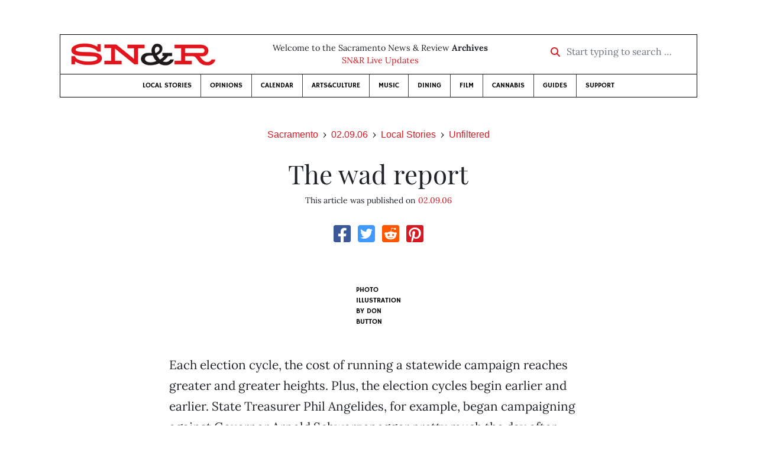

--- FILE ---
content_type: text/html; charset=utf-8
request_url: https://www.newsreview.com/sacramento/content/the-wad-report/46933/
body_size: 5560
content:



<!DOCTYPE html>
<html lang="en">
  <head>
    <meta charset="utf-8">
    <meta http-equiv="x-ua-compatible" content="ie=edge">
    <title>SN&amp;R • The wad report</title>

    <meta http-equiv="Content-Type" content="text/html; charset=utf-8" />
    <meta name="viewport" content="width=device-width, initial-scale=1.0">

    <meta property="og:site_name" content="Sacramento News &amp; Review" />


    
  <link rel="canonical" href="https://www.newsreview.com/sacramento/content/the-wad-report/46933/">
  <link rel="shorturl" href="https://newsreview.com/oid/46933/" />

  <meta name="description" content="SN&amp;R • Local Stories • Unfiltered • The wad report • Feb 9, 2006" />

  <meta name="twitter:card" content="summary_large_image">
  <meta name="twitter:title" content="The wad report">
  <meta name="twitter:description" content="">

  <meta name="twitter:site" content="@SacNewsReview">
  <meta name="twitter:creator" content="@SacNewsReview">

  <meta property="og:title" content="SN&amp;R • Local Stories • Unfiltered • The wad report • Feb 9, 2006" />
  <meta property="og:type" content="article" />
  <meta property="og:url" content="https://www.newsreview.com/sacramento/content/the-wad-report/46933/" />
  <meta property="og:description" content="" />

  <meta property="article:published_time" content="2006-02-08T15:56:29-08:00" />
  <meta property="article:modified_time" content="2011-04-21T07:11:06-07:00" />
  <meta property="article:section" content="Local Stories" />
  
  <meta property="fb:admins" content="324969540859009" />
  <meta property="fb:app_id" content="324969540859009" />

  
    <link rel="image_src" href="https://www.newsreview.com/media/images/articles/featured/2020/07/46933-01.jpeg" />
    <meta property="og:image" content="https://www.newsreview.com/media/images/articles/featured/2020/07/46933-01.jpeg" />
    <meta name="twitter:image:src" content="https://www.newsreview.com/media/images/articles/featured/2020/07/46933-01.jpeg">
  


    <!-- HTML5 shim, for IE6-8 support of HTML5 elements -->
    <!--[if lt IE 9]>
      <script src="https://cdnjs.cloudflare.com/ajax/libs/html5shiv/3.7.3/html5shiv.min.js"></script>
    <![endif]-->

    



  <link rel="apple-touch-icon" sizes="57x57" href="https://d16zs7b90yfegl.cloudfront.net/static/favicon/snr/apple-icon-57x57.0dbd85614dff.png">
  <link rel="apple-touch-icon" sizes="60x60" href="https://d16zs7b90yfegl.cloudfront.net/static/favicon/snr/apple-icon-60x60.1a323a30b8ad.png">
  <link rel="apple-touch-icon" sizes="72x72" href="https://d16zs7b90yfegl.cloudfront.net/static/favicon/snr/apple-icon-72x72.23d557853adb.png">
  <link rel="apple-touch-icon" sizes="76x76" href="https://d16zs7b90yfegl.cloudfront.net/static/favicon/snr/apple-icon-76x76.ad63e4c1cb1e.png">
  <link rel="apple-touch-icon" sizes="114x114" href="https://d16zs7b90yfegl.cloudfront.net/static/favicon/snr/apple-icon-114x114.133190f724f4.png">
  <link rel="apple-touch-icon" sizes="120x120" href="https://d16zs7b90yfegl.cloudfront.net/static/favicon/snr/apple-icon-120x120.8b861864b474.png">
  <link rel="apple-touch-icon" sizes="144x144" href="https://d16zs7b90yfegl.cloudfront.net/static/favicon/snr/apple-icon-144x144.b86317dccadf.png">
  <link rel="apple-touch-icon" sizes="152x152" href="https://d16zs7b90yfegl.cloudfront.net/static/favicon/snr/apple-icon-152x152.956ca96c526f.png">
  <link rel="apple-touch-icon" sizes="180x180" href="https://d16zs7b90yfegl.cloudfront.net/static/favicon/snr/apple-icon-180x180.c005d7870669.png">
  <link rel="icon" type="image/png" sizes="192x192"  href="https://d16zs7b90yfegl.cloudfront.net/static/favicon/snr/android-icon-192x192.f515fd708278.png">
  <link rel="icon" type="image/png" sizes="32x32" href="https://d16zs7b90yfegl.cloudfront.net/static/favicon/snr/favicon-32x32.76476d015a67.png">
  <link rel="icon" type="image/png" sizes="96x96" href="https://d16zs7b90yfegl.cloudfront.net/static/favicon/snr/favicon-96x96.a6a81943dcbb.png">
  <link rel="icon" type="image/png" sizes="16x16" href="https://d16zs7b90yfegl.cloudfront.net/static/favicon/snr/favicon-16x16.805ca7c5ac73.png">
  <link rel="manifest" href="https://d16zs7b90yfegl.cloudfront.net/static/favicon/snr/manifest.b58fcfa7628c.json">
  <meta name="msapplication-TileColor" content="#ffffff">
  <meta name="msapplication-TileImage" content="https://d16zs7b90yfegl.cloudfront.net/static/favicon/snr/ms-icon-144x144.b86317dccadf.png">
  <meta name="theme-color" content="#ffffff">




    
      <link href="https://d16zs7b90yfegl.cloudfront.net/static/vendor/fontawesome/css/fontawesome.ebf19a7b820e.css" rel="stylesheet">
      <link href="https://d16zs7b90yfegl.cloudfront.net/static/vendor/fontawesome/css/all.f71b0a62b045.css" rel="stylesheet">
      <link rel="stylesheet" href="https://d16zs7b90yfegl.cloudfront.net/static/vendor/SlickNav/slicknav.min.cb0567a8e6fa.css" />
      <link href="https://d16zs7b90yfegl.cloudfront.net/static/css/project.min.21368e708a4e.css" rel="stylesheet" />
    

    

    

    
      
        <!-- Global site tag (gtag.js) - Google Analytics -->
        <script async src="https://www.googletagmanager.com/gtag/js?id=UA-350918-1"></script>
        <script>
          window.dataLayer = window.dataLayer || [];
          function gtag(){dataLayer.push(arguments);}
          gtag('js', new Date());

          gtag('config', 'UA-350918-1');
        </script>
      
    

    
      
        <script async src="https://securepubads.g.doubleclick.net/tag/js/gpt.js"></script>
        <script>
          window.googletag = window.googletag || {cmd: []};
          googletag.cmd.push(function() {
            
              googletag.defineSlot('/1003962/sacramento_content_ad_300x250_1', [300, 250], 'div-gpt-ad-1599603245126-0').addService(googletag.pubads());
            
            googletag.pubads().enableSingleRequest();
            googletag.pubads().collapseEmptyDivs();
            googletag.enableServices();
          });
        </script>
      
    

  </head>

  <body>

    
      <div class="container">
        
          


  <header class="primary-nav">
    <div class="nav-header col">
      <a class="site-logo" href="/sacramento/">
        <img src="https://d16zs7b90yfegl.cloudfront.net/static/images/logos/snr-isolated-redblack-300x52.8baf3a648a6c.png" width="100%">
      </a>
      <p>
        Welcome to the Sacramento News &amp; Review <strong>Archives</strong><br>
        <a href="https://sacramento.newsreview.com">
          
            SN&amp;R Live Updates</a>
          
      </p>
      <form method="GET" action="/sacramento/search/">
        <div class="form-row align-items-center">
          <div class="col-auto">
            <label class="sr-only" for="inlineFormInputGroup">Start typing to search &hellip;</label>
            <div class="input-group mb-2">
              <div class="input-group-prepend">
                <div class="input-group-text"><a href="/sacramento/search/"><i class="fas fa-search"></i></a></div>
              </div>
              <input type="text" class="form-control" id="inlineFormInputGroup" name="search_term" placeholder="Start typing to search &hellip;">
              <input type="hidden" name="location" value="3">
            </div>
          </div>
        </div>
      </form>
    </div>

    <div class="header-nav">
      <nav class="main-nav clearfix">
        <div class="menu-main-nav-container">
          <ul id="menu-main-nav" class="menu">
             
              <li class="menu-item">
                <a href="/sacramento/section/local-stories/92152/">Local Stories</a>
              </li>
              <li class="menu-item">
                <a href="/sacramento/section/opinions/92158/">Opinions</a>
              </li>
              <li class="menu-item">
                <a href="https://sacramento.newsreview.com/calendar/" target="_blank">Calendar</a>
              </li>
              <li class="menu-item">
                <a href="/sacramento/section/artsculture/36568/">Arts&amp;Culture</a>
              </li>
              <li class="menu-item">
                <a href="/sacramento/section/music/36586/">Music</a>
              </li>
              <li class="menu-item">
                <a href="/sacramento/section/dining/92155/">Dining</a>
              </li>
              <li class="menu-item">
                <a href="/sacramento/section/film/36594/">Film</a>
              </li>
              <li class="menu-item">
                <a href="/sacramento/section/cannabis-guide/13506539/">Cannabis</a>
              </li>
              <li class="menu-item">
                <a href="/sacramento/section/guides/36558/">Guides</a>
              </li>
              <li class="menu-item menu-item-highlight">
                <a href="https://sacramento.newsreview.com/support-local-independent-journalism/" target="_blank">Support</a>
              </li>
            
          </ul>
        </div>
      </nav>
    </div>
  </header>


        

        <div class="main-content">
          

          
  <div class="row">

    <div class="col">
      <ul class="breadcrumb justify-content-center">
        <li class="breadcrumb-item"><a href="/sacramento/">Sacramento</a></li>
        <li class="breadcrumb-item"><a href="/sacramento/issue/2006-02-09/">02.09.06</a></li>
        <li class="breadcrumb-item"><a href="/sacramento/section/local-stories/92152/">Local Stories</a></li>
        <li class="breadcrumb-item active"><a href="/sacramento/category/unfiltered/44181/">Unfiltered</a></li>
      </ul>

      <div class="row">

        <div class="offset-md-1 col-md-10 offset-lg-2 col-lg-8">
          <article class="article oid-46933">

            <h1 class="text-center">The wad report</h1>

            

            <div class="article-meta mb-4 text-center">
              

              <p class="meta-ts">
                This article was published on <a href="/sacramento/issue/2006-02-09/">02.09.06</a>
              </p>
            </div>

            <section>
              <div class="mb-4">
                <div class="social-media-icons">
    <div class="text-center center-block">
        <a href="https://www.facebook.com/sharer/sharer.php?u=https%3A//www.newsreview.com/sacramento/content/the-wad-report/46933/"><i class="social-fb fab fa-square-facebook fa-2x social"></i></a>
        <a href="https://twitter.com/intent/tweet/?text=The wad report&url=https%3A//www.newsreview.com/sacramento/content/the-wad-report/46933/&via=SacNewsReview"><i class="social-tw fab fa-square-twitter fa-2x social"></i></a>
        <a href="https://reddit.com/submit?url=https%3A//www.newsreview.com/sacramento/content/the-wad-report/46933/&title=The wad report"><i class="social-reddit fab fa-reddit-square fa-2x social"></i></a>
        <a href="https://pinterest.com/pin/create/button/?url=https%3A//www.newsreview.com/sacramento/content/the-wad-report/46933/&media=https://www.newsreview.com/media/images/articles/featured/2020/07/46933-01.jpeg&description="><i class="social-pinterest fab fa-pinterest-square fa-2x social"></i></a>
        
    </div>
</div>

              </div>

              
                

<figure class="article-image article-46933 mb-4"><img src="/media/images/articles/featured/2020/07/46933-01.jpeg" alt=""><figcaption><p><span class="photo-credit-type">Photo Illustration by </span><span class="photo-credit">Don Button</span></p></figcaption></figure>

              

              <div class="my-5">
                
                  <div class="body-sidebar">

                    

                    

                     
                      <div class="body-sidebar-item gdfp-body-placement-1">
                        <!-- /1003962/sacramento_content_ad_300x250_1 -->
<div id='div-gpt-ad-1599603245126-0' style='width: 300px; height: 250px;'>
  <script>
    googletag.cmd.push(function() {  googletag.display('div-gpt-ad-1599603245126-0');  });
  </script>
</div>

                      </div>
                    

                  </div>
                

                

                

                <p>Each election cycle, the cost of running a statewide campaign reaches greater and greater heights. Plus, the election cycles begin earlier and earlier. State Treasurer Phil Angelides, for example, began campaigning against Governor Arnold Schwarzenegger pretty much the day after 2003’s recall election. </p>

<p>The race for the governor’s office is “officially” under way. So, Democratic hopefuls are advertising how much cash they’ve raised, insinuating that their check-collecting prowess is somehow indicative of their  campaign’s viability. </p>

<p>The candidates recently filed campaign-finance reports showing how much dough they have—cash raised minus cash already spent—four months  out from June’s Democratic primary. </p>State Treasurer Phil Angelides
<br>Cash on hand: <b>$18,448,978.32</b>
<br>Unpaid bills: <b>$115,206.15</b> <p></p>

<p>State Controller Steve Westly
<br>Cash on hand: <b>$24,081,711.98</b>
<br>Unpaid bills: <b>$137,004.97</b></p>

<p>Governor Arnold Schwarzenegger 
<br>Cash on hand: <b>$147,205.56</b>
<br>Unpaid bills: <b>$803,337.43</b></p>

<p>Republican candidate Darrell Issa
<br>Cash on hand: <b>$0</b>
<br>Unpaid bills: <b>$0</b></p>

<p>Green Party candidate  Peter Camejo
<br>Cash on hand: <b>$262.26</b>
<br>Unpaid bills: <b>$0</b></p>

<p>Democratic candidate  Edie Bukewihge
<br>Cash on hand:  <b>has not filed with  the secretary of state</b>
<br>Unpaid bills:  <b>has not filed with  the secretary of state</b></p>

                
              </div>

              

              
                <div class="mt-5 mb-5 social-media-bottom">
                  <div class="social-media-icons">
    <div class="text-center center-block">
        <a href="https://www.facebook.com/sharer/sharer.php?u=https%3A//www.newsreview.com/sacramento/content/the-wad-report/46933/"><i class="social-fb fab fa-square-facebook fa-2x social"></i></a>
        <a href="https://twitter.com/intent/tweet/?text=The wad report&url=https%3A//www.newsreview.com/sacramento/content/the-wad-report/46933/&via=SacNewsReview"><i class="social-tw fab fa-square-twitter fa-2x social"></i></a>
        <a href="https://reddit.com/submit?url=https%3A//www.newsreview.com/sacramento/content/the-wad-report/46933/&title=The wad report"><i class="social-reddit fab fa-reddit-square fa-2x social"></i></a>
        <a href="https://pinterest.com/pin/create/button/?url=https%3A//www.newsreview.com/sacramento/content/the-wad-report/46933/&media=https://www.newsreview.com/media/images/articles/featured/2020/07/46933-01.jpeg&description="><i class="social-pinterest fab fa-pinterest-square fa-2x social"></i></a>
        
    </div>
</div>

                </div>
              

              <div class="article-tags mb-5">
                
              </div>

              
                <div class="related-articles mt-5">
                  <h3 class="text-center mb-4">More <a href="/sacramento/section/local-stories/92152/">Local Stories</a> &raquo; <a href="/sacramento/category/unfiltered/44181/">Unfiltered</a></h3>

                  
                    <div class="media mb-0 related-article">
                      <a href="/sacramento/content/executive-privilege/46706/" class="align-self-center">
                        
                          <img src="/media/cache/a3/63/a363c6088b50baa20f2c819a307d480d.png" class="mr-3" alt="Executive privilege">
                        
                      </a>
                      <div class="media-body mb-0">
                        <h5 class="mt-0">
                          <a href="/sacramento/content/executive-privilege/46706/">Executive privilege</a>
                        </h5>
                        <p class="mb-0"></p>
                        <p class="issue-date">
                          Published on <a href="/sacramento/issue/2006-02-02/">02.02.06</a>
                        </p>
                      </div>

                    </div>

                    <hr>
                  
                    <div class="media mb-0 related-article">
                      <a href="/sacramento/content/words-dont-come-easy/46563/" class="align-self-center">
                        
                          <img src="/media/cache/b1/97/b197e8c7aff7395bad3be7e609b17bfe.png" class="mr-3" alt="Words don’t come easy">
                        
                      </a>
                      <div class="media-body mb-0">
                        <h5 class="mt-0">
                          <a href="/sacramento/content/words-dont-come-easy/46563/">Words don’t come easy</a>
                        </h5>
                        <p class="mb-0"></p>
                        <p class="issue-date">
                          Published on <a href="/sacramento/issue/2006-01-26/">01.26.06</a>
                        </p>
                      </div>

                    </div>

                    <hr>
                  
                    <div class="media mb-0 related-article">
                      <a href="/sacramento/content/checking-it-out/46304/" class="align-self-center">
                        
                          <img src="/media/cache/6e/89/6e8905bc3e4e4e6f11fe5362def51e6c.png" class="mr-3" alt="Checking (it) out">
                        
                      </a>
                      <div class="media-body mb-0">
                        <h5 class="mt-0">
                          <a href="/sacramento/content/checking-it-out/46304/">Checking (it) out</a>
                        </h5>
                        <p class="mb-0"></p>
                        <p class="issue-date">
                          Published on <a href="/sacramento/issue/2006-01-19/">01.19.06</a>
                        </p>
                      </div>

                    </div>

                    <hr>
                  
                    <div class="media mb-0 related-article">
                      <a href="/sacramento/content/word-up/46069/" class="align-self-center">
                        
                          <img src="/media/cache/9c/8b/9c8b3f93df8c658e1756712c6164fe25.png" class="mr-3" alt="Word up">
                        
                      </a>
                      <div class="media-body mb-0">
                        <h5 class="mt-0">
                          <a href="/sacramento/content/word-up/46069/">Word up</a>
                        </h5>
                        <p class="mb-0"></p>
                        <p class="issue-date">
                          Published on <a href="/sacramento/issue/2006-01-12/">01.12.06</a>
                        </p>
                      </div>

                    </div>

                    <hr>
                  
                    <div class="media mb-0 related-article">
                      <a href="/sacramento/content/everyone-loves-nurses/45818/" class="align-self-center">
                        
                          <img src="/media/cache/cf/3a/cf3a55d01c03d12806caa3afa69da9b1.png" class="mr-3" alt="Everyone loves nurses">
                        
                      </a>
                      <div class="media-body mb-0">
                        <h5 class="mt-0">
                          <a href="/sacramento/content/everyone-loves-nurses/45818/">Everyone loves nurses</a>
                        </h5>
                        <p class="mb-0"></p>
                        <p class="issue-date">
                          Published on <a href="/sacramento/issue/2006-01-05/">01.05.06</a>
                        </p>
                      </div>

                    </div>

                    
                  
                </div>
              

              <div class="desert-net-real-player">
                <script id="fdncms-carousel-top-stories-video" src="https://www.hub.fdncms.com/gyrobase/Responsive/Components/Content/TopStoriesVideo?cb=13ed4944&key=429a11c96ac584ed0bf7ef922bba5ed2&req=js&vri=2&label=Recent+Articles&pcolor=e2141c" async></script>
              </div>
            </section>

          </article>
        </div>

      </div>
    </div>
  </div>


          



  <div class="row my-5">
    <div class="offset-md-1 col-md-10 offset-lg-2 col-lg-8 text-center">
      <a class="btn btn-primary" href="/newsletters/sign-up/sacramento/">Sign up for our newsletter!</a>
    </div>
  </div>


        </div>

      </div> <!-- /container -->
    


    
      
        


<section id="footer">
  <div class="container">
    <div class="row d-flex align-items-center">
      <div class="col-sm-6">
        <div class="footer-brand py-4">
          <a class="site-logo" href="/sacramento/">
            <img src="https://d16zs7b90yfegl.cloudfront.net/static/images/logos/snr-isolated-redblack-300x52.8baf3a648a6c.png" width="100%">
          </a>

          <p>
            Thank you for visiting the Sacramento News &amp; Review.
          </p>

          <small>
            &copy; Sacramento News &amp; Review.  All rights reserved.
          </small>
        </div>
      </div>

      <div class="col-sm-6">
        <div class="visit-new-location">
          <a href="https://sacramento.newsreview.com">Visit us at our new location <i class="fas fa-long-arrow-alt-right"></i></a>
        </div>

        <div class="footer-links">
          <ul class="list-unstyled">
            <li>
              <ul class="list-inline">
                <li class="list-inline-item">
                  <a href="https://www.facebook.com/SacNewsReview" target="_blank"><i class="fab fa-square-facebook fa-2x social-fb"></i></a>
                </li>
                <li class="list-inline-item">
                  <a href="https://twitter.com/#!/SacNewsReview"><i class="fab fa-square-twitter fa-2x social-tw"></i></a>
                </li>
                <li class="list-inline-item">
                  <a href="https://www.instagram.com/sacnewsreview/"><i class="fab fa-square-instagram fa-2x social-in"></i></a>
                </li>
              </ul>
            </li>
            <li><a href="https://sacramento.newsreview.com/contact-us/">Drop us a line</a></li>
            <li><a href="https://sacramento.newsreview.com/letter-to-the-editor/">Letter to the editor</a></li>
            <li><a href="https://sacramento.newsreview.com/news-tips/">Got a news tip?</a></li>
          </ul>

          <ul class="list-unstyled with-icons">
            <li><a href="https://sacramento.newsreview.com">SN&amp;R Home</a></li>
            <li><a href="https://bestofsac.com" target="_blank">Best of Sacramento</a></li>
            <li><a href="https://sammies.com" target="_blank">SAMMIES</a></li>
            <li><a href="https://nrpubs.com" target="_blank">N&amp;R Publications</a></li>
            <li><a href="https://independentjournalismfund.org/" target="_blank">Independent Journalism Fund</a></li>
            <li><a href="https://letterstothefuture.org" target="_blank">Letters to the Future</a></li>
            <li><a href="https://sacramento.newsreview.com/privacy-policy-2/">Privacy Policy</a></li>
            <li><a href="/terms-of-use/">Terms of use</a></li>
          </ul>
        </div>  <!-- .footer-links -->
      </div>
    </div>
  </div>
</section>

      
    

    

    
      <script src="https://d16zs7b90yfegl.cloudfront.net/static/js/vendors.min.516760e6efc6.js"></script>
      <script src="https://d16zs7b90yfegl.cloudfront.net/static/vendor/SlickNav/jquery.slicknav.min.abb6ece52a5d.js"></script>
      <script src="https://d16zs7b90yfegl.cloudfront.net/static/js/project.min.8b4c64cf9236.js"></script>

      <script type="text/javascript">
        $(function(){
          $('#menu-main-nav').slicknav({
            appendTo: '.header-nav',
            label: '',
            duration: 500,
            allowParentLinks: true
          });
        });
      </script>

      <script>
        $(document).ready(function(){
          $('[data-toggle="tooltip"]').tooltip();
        });
      </script>
    
  </body>
</html>


--- FILE ---
content_type: text/html; charset=utf-8
request_url: https://www.google.com/recaptcha/api2/aframe
body_size: 269
content:
<!DOCTYPE HTML><html><head><meta http-equiv="content-type" content="text/html; charset=UTF-8"></head><body><script nonce="wWfzB4F6Wppzs5RyM_PX3w">/** Anti-fraud and anti-abuse applications only. See google.com/recaptcha */ try{var clients={'sodar':'https://pagead2.googlesyndication.com/pagead/sodar?'};window.addEventListener("message",function(a){try{if(a.source===window.parent){var b=JSON.parse(a.data);var c=clients[b['id']];if(c){var d=document.createElement('img');d.src=c+b['params']+'&rc='+(localStorage.getItem("rc::a")?sessionStorage.getItem("rc::b"):"");window.document.body.appendChild(d);sessionStorage.setItem("rc::e",parseInt(sessionStorage.getItem("rc::e")||0)+1);localStorage.setItem("rc::h",'1769403372976');}}}catch(b){}});window.parent.postMessage("_grecaptcha_ready", "*");}catch(b){}</script></body></html>